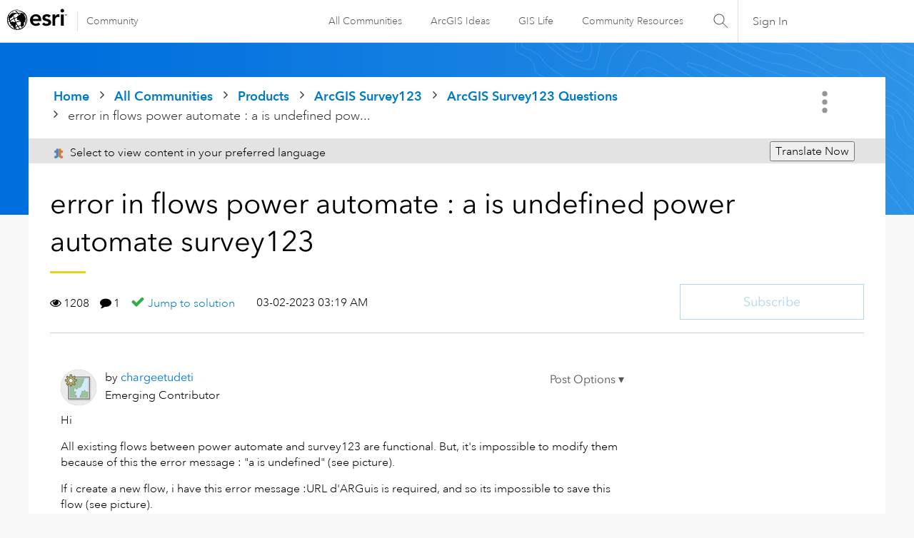

--- FILE ---
content_type: text/html; charset=UTF-8
request_url: https://community.esri.com/t5/arcgis-survey123-questions/error-in-flows-power-automate-a-is-undefined-power/td-p/1263450
body_size: 1917
content:
<!DOCTYPE html>
<html lang="en">
<head>
    <meta charset="utf-8">
    <meta name="viewport" content="width=device-width, initial-scale=1">
    <title></title>
    <style>
        body {
            font-family: "Arial";
        }
    </style>
    <script type="text/javascript">
    window.awsWafCookieDomainList = ['ccqpr47374.lithium.com','community.esri.com'];
    window.gokuProps = {
"key":"AQIDAHjcYu/GjX+QlghicBgQ/7bFaQZ+m5FKCMDnO+vTbNg96AE2d60Q/ObrltvLwmETCDa3AAAAfjB8BgkqhkiG9w0BBwagbzBtAgEAMGgGCSqGSIb3DQEHATAeBglghkgBZQMEAS4wEQQM/uJBw6u1fb9vj1MZAgEQgDsRQ2/sks/D/RVlSVbME4Dj3wRkJD2FZ07abhptl33LwU7tGyATwZ4iwbGQYUhO6BHjaEkO4LpswPF/iQ==",
          "iv":"D549rgE65gAABq4m",
          "context":"DIKojr1DF5FfIJrf8piSgvFWZb+OroO2z0dhfPEh/Qdms/j70Sa5gM2RvpI6WZenSeg8iXcWLDoIs5USGT5n9aflwmvfREqnjbKlSMrEXLutEN6sSe8p7csvN9CuZyGg//cfU2vQnciDGngCyazVQEwyLIcyCNw0WQ1RqC2av6yORx2XyEdr6dPsz62Fbq2cxX9gzzRmOWbisDnIozNE9bw+f0siL8auCIRdQGbzEQvmY6+j+nUQvMkILbRR+V/jNlV4qxuUT2Z0ObcbsbButj1RYXXHeNEaJwM2WgFyasmxlHoFZfDF8jFPCro31jszzTQNoYBs+B5TsSLsnxKka+6nVGi0fORBkUcYsSCuhHUkECEMXVVGACghrLj5pTkcG01ildh8sy6VO4cqJnOFqNSyggW/CUrF"
};
    </script>
    <script src="https://bc0439715fa6.967eb88d.us-east-2.token.awswaf.com/bc0439715fa6/dd69015656bc/4f1470dc65ad/challenge.js"></script>
</head>
<body>
    <div id="challenge-container"></div>
    <script type="text/javascript">
        AwsWafIntegration.saveReferrer();
        AwsWafIntegration.checkForceRefresh().then((forceRefresh) => {
            if (forceRefresh) {
                AwsWafIntegration.forceRefreshToken().then(() => {
                    window.location.reload(true);
                });
            } else {
                AwsWafIntegration.getToken().then(() => {
                    window.location.reload(true);
                });
            }
        });
    </script>
    <noscript>
        <h1>JavaScript is disabled</h1>
        In order to continue, we need to verify that you're not a robot.
        This requires JavaScript. Enable JavaScript and then reload the page.
    </noscript>
</body>
</html>